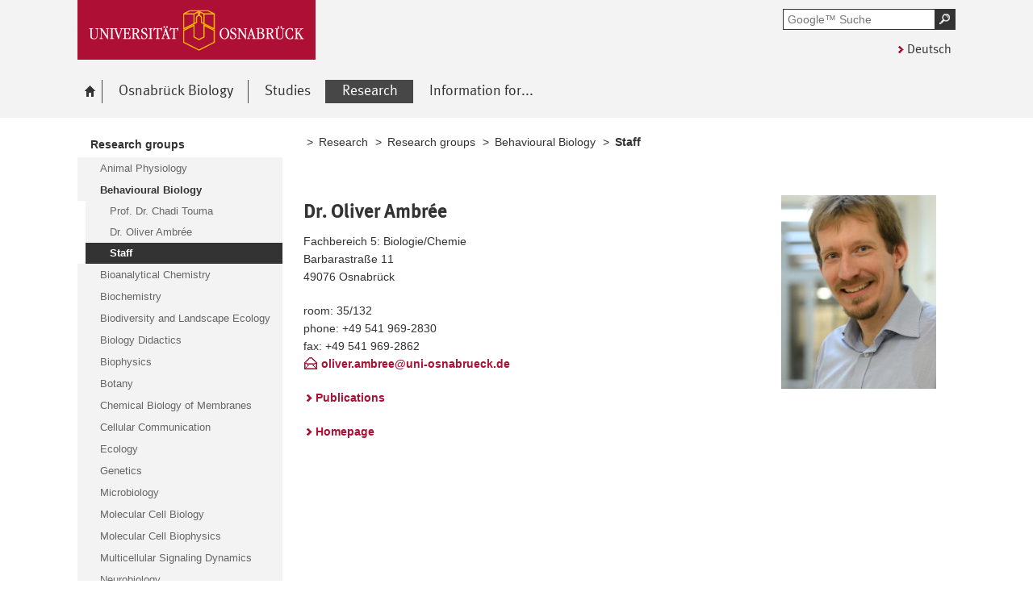

--- FILE ---
content_type: text/html; charset=utf-8
request_url: https://www.biologie.uni-osnabrueck.de/en/research/research_groups/behavioural_biology/staff.html?module=TemplatePersondetails&target=17411&source=17411&config_id=2a80b0d5c0cc90d5b1a72f34ec41383e&range_id=73632bb7c557dcb67902159ba816fd38&username=olambree&group_id=5e60a12d0a05d8293d375f804301e862
body_size: 6041
content:
<!DOCTYPE html>
<html lang="en">
<head>
    <!--[if lt IE 7]><script type="text/javascript">document.createElement('abbr');</script><![endif]-->
    <script type="text/javascript">
      /*<![CDATA[*/
        var is_ie=false, is_ff=false, is_mac_ff=false, is_chrome=false, is_opera=false, is_ipad=false, is_mob=false;
     /* ]]> */
    </script>

<meta charset="utf-8">
<!-- 
	This website is powered by TYPO3 - inspiring people to share!
	TYPO3 is a free open source Content Management Framework initially created by Kasper Skaarhoj and licensed under GNU/GPL.
	TYPO3 is copyright 1998-2017 of Kasper Skaarhoj. Extensions are copyright of their respective owners.
	Information and contribution at http://typo3.org/
-->




<meta name="generator" content="TYPO3 CMS">


<link rel="stylesheet" type="text/css" href="/typo3temp/compressor/merged-da5d6c5c2576c382f7debb5addbf85de-a2f7c9c3cafd02bc7d012f76aac00493.css?1764478133" media="all">
<!--[if IE 10]><link rel="stylesheet" type="text/css" href="/typo3temp/compressor/win_ie10-567b5bb75aca0966b336954e785e166e.css?1764478133" media="all"><![endif]-->
<!--[if IE 9]><link rel="stylesheet" type="text/css" href="/typo3temp/compressor/win_ie9-12b7564d0b84ea6823d716c7f6e5820b.css?1764478133" media="all"><![endif]-->
<!--[if IE 8]><link rel="stylesheet" type="text/css" href="/typo3temp/compressor/win_ie8-efd6f1e53a40a8a09cee6ac51c67afbf.css?1764478133" media="all"><![endif]-->
<!--[if IE 7]><link rel="stylesheet" type="text/css" href="/typo3temp/compressor/win_ie7-eb7fcd6d893fd21bc55810386b141b65.css?1764478133" media="all"><![endif]-->
<!--[if IE 6]><link rel="stylesheet" type="text/css" href="/typo3temp/compressor/win_ie6-d1fb36615fdfecfeb7f641539a3ce34f.css?1764478133" media="all"><![endif]-->




<script src="/typo3temp/compressor/merged-1bd6cc8bb7f5ca169675931dd1aad4b0-107b49778c9794b2080b7494e2754df0.js?1764478133" type="text/javascript"></script>



<title>Staff - biologie</title><meta name="viewport" content="initial-scale=1.0, width=device-width" />
        <meta charset="UTF-8" />
        <meta name="description" content="Osnabrück University" />
        <meta name="keywords" content="" />        <script type="text/javascript">
        /*<![CDATA[*/
        if (is_mac_ff){ document.write('<link rel="stylesheet" type="text/css" href="/fileadmin/templates_global/public/css/browser/mac_ff.1376306220.css" />'); }
        if (is_chrome){ document.write('<link rel="stylesheet" type="text/css" href="/fileadmin/templates_global/public/css/browser/chrome.1376306220.css" />'); }
        if (is_opera){ document.write('<link rel="stylesheet" type="text/css" href="/fileadmin/templates_global/public/css/browser/opera.1376306220.css" />'); }
        if (is_ipad){ document.write('<link rel="stylesheet" media="all and (orientation:landscape)" href="/fileadmin/templates_global/public/css/browser/ipad_lc.1376306220.css"><link rel="stylesheet" media="all and (orientation:portrait)" href="/fileadmin/templates_global/public/css/browser/ipad_pt.css">'); }
        /* ]]> */
        </script>
        <link rel="icon" href="/favicon.ico" type="image/gif"/>
        <!-- <link rel="apple-touch-icon-precomposed" href="/fileadmin/templates_global/public/images/apple_touch_icon_57x57.png"/> -->
        <!-- <link rel="apple-touch-icon" href="/fileadmin/templates_global/public/images/apple_touch_icon_57x57.png" /> -->
        <!-- ipad: <link rel="apple-touch-icon" sizes="72x72" href="/fileadmin/templates_global/public/images/apple_touch_icon_72x72.png" /> -->
        <!-- iphone4: <link rel="apple-touch-icon" sizes="114x114" href="/fileadmin/templates_global/public/images/apple_touch_icon_114x114.png" /> -->


</head>
<body>

<!--[if IE 6 ]><div class="ie ie6"><![endif]-->
<!--[if IE 7 ]><div class="ie ie7"><![endif]-->
<!--[if IE 8 ]><div class="ie ie8"><![endif]-->
<!--[if IE 9 ]><div class="ie ie9"><![endif]-->


		
				
						<div class="wrapper standard">
					
			
	



<div id="top" class="container direct noprint">

	<div class="row">
		<div class="rowinner">
			<div id="navDirect">
				<p><span class="out">Direkt: </span></p>
				
				<ul>
					<li><span class="skip"><a href="/en/research/research_groups/behavioural_biology/staff.html?module=TemplatePersondetails&amp;target=17411&amp;source=17411&amp;config_id=2a80b0d5c0cc90d5b1a72f34ec41383e&amp;range_id=73632bb7c557dcb67902159ba816fd38&amp;username=olambree&amp;group_id=5e60a12d0a05d8293d375f804301e862#content">Main content of this page </a></span></li>	
					<li><span class="skip"><a href="/en/research/research_groups/behavioural_biology/staff.html?module=TemplatePersondetails&amp;target=17411&amp;source=17411&amp;config_id=2a80b0d5c0cc90d5b1a72f34ec41383e&amp;range_id=73632bb7c557dcb67902159ba816fd38&amp;username=olambree&amp;group_id=5e60a12d0a05d8293d375f804301e862#search">Quick search throughout the portal</a></span></li>
					<li><span class="skip"><a href="/en/research/research_groups/behavioural_biology/staff.html?module=TemplatePersondetails&amp;target=17411&amp;source=17411&amp;config_id=2a80b0d5c0cc90d5b1a72f34ec41383e&amp;range_id=73632bb7c557dcb67902159ba816fd38&amp;username=olambree&amp;group_id=5e60a12d0a05d8293d375f804301e862#navMain">Main menu</a></span></li>	
					<li><span class="skip"><a href="/en/research/research_groups/behavioural_biology/staff.html?module=TemplatePersondetails&amp;target=17411&amp;source=17411&amp;config_id=2a80b0d5c0cc90d5b1a72f34ec41383e&amp;range_id=73632bb7c557dcb67902159ba816fd38&amp;username=olambree&amp;group_id=5e60a12d0a05d8293d375f804301e862#navService">Osnabrück University</a></span></li>
				</ul><hr class="structure" />
				
			</div><!-- #navDirect -->
		</div><!-- rowinner -->
	</div><!-- row -->

</div><!-- container direct -->

<!-- header.html START -->
<div class="container header">
	<div class="row">
		<div class="rowinner">
			<div class="col_12">


				<div class="logo">

					
							
									<a href="https://www.uni-osnabrueck.de/">
										<img alt="Link to homepage: Osnabrück University" src="/fileadmin/templates_global/public/img/header_logo.gif" width="295" height="74" />
									</a>
								
						

				</div><!-- logo -->

				<div class="float_left">

					
					<div class="float_right">
						<hr class="structure">
						<h1 class="out noprint">Osnabrück University navigation and search</h1>

						
								


<!-- Google CSE Search Box Begins -->
<div class="tx-macinasearchbox-pi1">
		
	<div id="search" class="noprint">
		<form id="suche" method="get" action="/en/suche.html" title="Googlesuche">
			<div class="formwrapper">
					<label>
					<input size="16" maxlength="50" name="q" placeholder="Google™ Suche" type="text"></label>
					<div class="morelink">
						<p>
							<input title="Suche starten" name="tx_indexedsearch[submit_button]" alt="Suche starten" class="sendButton focusClass" src="/fileadmin/templates_global/public/img/button_search.gif" type="image">
						</p>
					</div>
			</div>
			<div class="searchfooter"></div>

		</form>

	</div>

</div>
<!-- Google CSE Search Box Ends -->




									
							

						
									<div class="language"><p class="de"><a href="/index.php?id=2&amp;L=0">Deutsch</a></p></div>
								


					</div><!-- float_right -->
				</div><!-- float_left -->



				<div class="clearer"></div>
			</div><!-- col_12 -->
		</div><!-- rowinner -->
	</div><!-- row -->
</div><!-- container header -->
<!-- header.html END -->

<div class="container navigation noprint">

	<div class="row">
		<div class="rowinner">
			<div class="col_12">
	
				<div id="navMain"><h2 class="out">Main menu</h2><ul><li class="start fl_default"><a href="/en/biology.html"><span class="common"><span class="bordered"><img src="/fileadmin/templates_global/public/img/home.gif" width="27" height="25" alt="go to Osnabrück University homepage" /><span class="out">Biology</span></span></span></a></li><li class="fl_default"><a href="/en/osnabrueck_biology/profile_and_focus.html"><span class="common"><span class="bordered">Osnabrück Biology</span></span></a><div class="navSub noprint" style="display: none; opacity: 0;"><ul><li><a href="/en/osnabrueck_biology/profile_and_focus.html"><span class="common"><span class="bordered">Profile and focus</span></span></a></li><li><a href="/en/osnabrueck_biology/key_contacts/deans_office.html"><span class="common"><span class="bordered">Key contacts</span></span></a></li><li><a href="/en/osnabrueck_biology/child_care.html"><span class="common"><span class="bordered">Child care</span></span></a></li><li><a href="/en/osnabrueck_biology/job_offers.html"><span class="common"><span class="bordered">Job offers</span></span></a></li><li><a href="/en/osnabrueck_biology/guests.html"><span class="common"><span class="bordered">Guests</span></span></a></li></ul></div></li><li class="fl_default"><a href="/en/studies.html"><span class="common"><span class="bordered">Studies</span></span></a><div class="navSub noprint" style="display: none; opacity: 0;"><ul><li><a href="/en/studies/students.html"><span class="common"><span class="bordered">Students</span></span></a></li><li><a href="/en/studies/prospective_students.html"><span class="common"><span class="bordered">Prospective students</span></span></a></li><li><a href="/en/studies/international_studies.html"><span class="common"><span class="bordered">International studies</span></span></a></li><li><a href="/en/studies/key_contacts.html"><span class="common"><span class="bordered">Key contacts</span></span></a></li><li><a href="/en/studies/doctoral_studies.html"><span class="common"><span class="bordered">Doctoral studies</span></span></a></li><li><a href="/en/studies/networks.html"><span class="common"><span class="bordered">Networks</span></span></a></li><li><a href="/en/studies/university_schools.html"><span class="common"><span class="bordered">University & schools</span></span></a></li></ul></div></li><li class="active fl_default"><a href="/en/research/research_groups.html"><strong><span class="common"><span class="bordered"><span class="out">Selected: </span>Research</span></span></strong></a><div class="navSub noprint" style="display: none; opacity: 0;"><ul><li class="active fl_default"><a href="/en/research/research_groups.html"><strong><span class="common"><span class="bordered"><span class="out">Selected: </span>Research groups</span></span></strong></a></li><li><a href="/en/research/research_facilities.html"><span class="common"><span class="bordered">Research facilities</span></span></a></li><li><a href="/en/research/research_initiatives.html"><span class="common"><span class="bordered">Research initiatives</span></span></a></li><li><a href="/en/research/publications.html"><span class="common"><span class="bordered">Publications</span></span></a></li><li><a href="/en/research/former_pis.html"><span class="common"><span class="bordered">Former PIs</span></span></a></li></ul></div></li><li class="fl_default"><a href="/en/information_for.html"><span class="common"><span class="bordered">Information for...</span></span></a><div class="navSub noprint" style="display: none; opacity: 0;"><ul><li><a href="/en/information_for/the_general_public.html"><span class="common"><span class="bordered">The general public</span></span></a></li><li><a href="/en/osnabrueck_biology/guests.html"><span class="common"><span class="bordered">Guests</span></span></a></li><li><a href="/en/studies/international_studies.html"><span class="common"><span class="bordered">International students</span></span></a></li><li><a href="/en/studies/university_schools.html"><span class="common"><span class="bordered">Teachers</span></span></a></li><li><a href="/en/information_for/prospective_interns.html"><span class="common"><span class="bordered">Prospective interns</span></span></a></li><li><a href="/en/studies/doctoral_studies.html"><span class="common"><span class="bordered">Doctoral students</span></span></a></li><li><a href="/en/information_for/pupils.html"><span class="common"><span class="bordered">Pupils</span></span></a></li><li><a href="/en/studies/students/beginning_your_studies.html"><span class="common"><span class="bordered">First semester students</span></span></a></li><li><a href="/en/studies/prospective_students.html"><span class="common"><span class="bordered">Prospective students</span></span></a></li><li><a href="/en/studies/students.html"><span class="common"><span class="bordered">Students</span></span></a></li></ul></div></li></ul><div class="clearer"></div></div><!-- #navMain -->
	
				<div class="clearer"></div>
			</div><!-- col_12 -->
		</div><!-- rowinner -->
	</div><!-- row -->	

</div><!-- container navigation noprint -->

<div class="container main" id="content">

		<div class="row">
			<div class="rowinner">
			
				<div class="col_3 content first">
					
					<div class="navSub noprint">
	<h2 class="out">Submenu on the topic <span>Research</span></h2><ul><li class="active"><strong><a href="/en/research/research_groups.html"><span class="common"><span class="bordered"><span class="out">Selected: </span>Research groups</span></span></a></strong><ul><li><a href="/en/research/research_groups/animal_physiology/prof_kerstin_bartscherer.html"><span class="common"><span class="bordered">Animal Physiology</span></span></a></li><li class="active"><strong><a href="/en/research/research_groups/behavioural_biology/prof_dr_chadi_touma.html"><span class="common"><span class="bordered"><span class="out">Selected: </span>Behavioural Biology</span></span></a></strong><ul><li><a href="/en/research/research_groups/behavioural_biology/prof_dr_chadi_touma.html"><span class="common"><span class="bordered">Prof. Dr. Chadi Touma</span></span></a></li><li><a href="/en/research/research_groups/behavioural_biology/dr_oliver_ambree.html"><span class="common"><span class="bordered">Dr. Oliver Ambrée</span></span></a></li><li class="active current"><strong><span class="common"><span class="bordered"><span class="out">Displayed: </span>Staff</span></span></strong></li></ul></li><li><a href="/en/research/research_groups/bioanalytical_chemistry/prof_dr_florian_froehlich.html"><span class="common"><span class="bordered">Bioanalytical Chemistry</span></span></a></li><li><a href="/en/research/research_groups/biochemistry/prof_dr_christian_ungermann.html"><span class="common"><span class="bordered">Biochemistry</span></span></a></li><li><a href="/en/research/research_groups/biodiversity_and_landscape_ecology/prof_dr_thomas_fartmann.html"><span class="common"><span class="bordered">Biodiversity and Landscape Ecology</span></span></a></li><li><a href="/en/research/research_groups/biology_didactics/prof_dr_susanne_menzel_riedl.html"><span class="common"><span class="bordered">Biology Didactics</span></span></a></li><li><a href="/en/research/research_groups/biophysics/prof_dr_jacob_piehler.html"><span class="common"><span class="bordered">Biophysics</span></span></a></li><li><a href="/en/research/research_groups/botany/prof_dr_sabine_zachgo.html"><span class="common"><span class="bordered">Botany</span></span></a></li><li><a href="/en/research/research_groups/chemical_biology_of_membranes/dr_denisa_jamecna.html"><span class="common"><span class="bordered">Chemical Biology of Membranes</span></span></a></li><li><a href="/en/research/research_groups/cellular_communication/dr_ayelen_gonzalez_montoro.html"><span class="common"><span class="bordered">Cellular Communication</span></span></a></li><li><a href="/en/research/research_groups/ecology/prof_dr_christian_kost.html"><span class="common"><span class="bordered">Ecology</span></span></a></li><li><a href="/en/research/research_groups/genetics/prof_dr_juergen_heinisch.html"><span class="common"><span class="bordered">Genetics</span></span></a></li><li><a href="/en/research/research_groups/microbiology/prof_dr_michael_hensel.html"><span class="common"><span class="bordered">Microbiology</span></span></a></li><li><a href="/en/research/research_groups/molecular_cell_biology/prof_dr_joost_holthuis.html"><span class="common"><span class="bordered">Molecular Cell Biology</span></span></a></li><li><a href="/en/research/research_groups/molecular_cell_biophysics/juniorprof_dr_katia_cosentino.html"><span class="common"><span class="bordered">Molecular Cell Biophysics</span></span></a></li><li><a href="/en/research/research_groups/multicellular_signaling_dynamics/dr_lena_tveriakhina.html"><span class="common"><span class="bordered">Multicellular Signaling Dynamics</span></span></a></li><li><a href="/en/research/research_groups/neurobiology/prof_dr_roland_brandt.html"><span class="common"><span class="bordered">Neurobiology</span></span></a></li><li><a href="/en/research/research_groups/plant_physiology/prof_dr_nico_dissmeyer.html"><span class="common"><span class="bordered">Plant Physiology</span></span></a></li><li><a href="/en/research/research_groups/structural_biology/prof_dr_arne_moeller.html"><span class="common"><span class="bordered">Structural Biology</span></span></a></li><li><a href="/en/research/research_groups/structural_biology_of_photosynthetic_microorganisms/dr_dmitry_shvarev.html"><span class="common"><span class="bordered">Structural Biology of Photosynthetic Microorganisms</span></span></a></li><li><a href="/en/research/research_groups/zoology/prof_dr_achim_paululat.html"><span class="common"><span class="bordered">Zoology</span></span></a></li></ul></li><li><a href="/en/research/research_facilities.html"><span class="common"><span class="bordered">Research facilities</span></span></a></li><li><a href="/en/research/research_initiatives.html"><span class="common"><span class="bordered">Research initiatives</span></span></a></li><li><a href="/en/research/publications.html"><span class="common"><span class="bordered">Publications</span></span></a></li><li><a href="/en/research/former_pis.html"><span class="common"><span class="bordered">Former PIs</span></span></a></li></ul>	
</div><!-- navSub noprint -->
							
				</div><!-- col_3 content first -->
			
				<div class="col_9 content last">			
				
				<div class="breadcrumb">
	<hr class="structure" />
	<h2 class="out">Position indicator</h2>
	
	<p><span class="prefix">You are here: </span>
		
		&nbsp;&gt;&nbsp;<a href="/en/research/research_groups.html">Research</a>&nbsp;&gt;&nbsp;<a href="/en/research/research_groups.html">Research groups</a>&nbsp;&gt;&nbsp;<a href="/en/research/research_groups/behavioural_biology/prof_dr_chadi_touma.html">Behavioural Biology</a>&nbsp;&gt;&nbsp;<strong class="active">Staff</strong>
	</p><div class="clearer"></div><hr class="structure" />
	
			
</div>

<hr class="structure" />
<h1 class="out">Main content</h1>
				
				

<div class="eb1">
		<!--TYPO3SEARCH_begin-->
			<h2 class="out">Top content</h2>
		<!--TYPO3SEARCH_end-->

</div><!-- eb1 -->

<div class="eb2">
	<!--TYPO3SEARCH_begin-->
			
				<div class="anker" id="c17411"></div><div class="tx-importstudip-pi1">
		<div class="box big extern">

  
  <img style="float: right;" width="240" src="https://studip.uni-osnabrueck.de/pictures/user/b9/b97dbcc63b65c5ef728ead10399702d7_normal.webp?d=1725527399">
  
  <h3>
    Dr. Oliver Ambrée
  </h3>
  <p>
    Fachbereich 5: Biologie/Chemie<br>
    
        Barbarastraße 11<br>
    
    49076 Osnabrück
  </p>
  <p>
    
    room: 35/132<br>
    
    
   phone: +49 541 969-2830<br>
    
    
    fax: +49 541 969-2862<br>
    
 
    
    <a class="mail" href="mailto:oliver.ambree@uni-osnabrueck.de" title="E-Mail schreiben">oliver.ambree@uni-osnabrueck.de</a>
    
  </p>



<p>
   
    
  
   
     
<a href="https://pubmed.ncbi.nlm.nih.gov/?term=Ambree+O&amp;sort=date" class="link-extern" target="_blank" rel="noreferrer noopener">Publications</a>
   
   

    
</p>



  
    <p>
      <a href="https://www.verhaltensbiologie.uni-osnabrueck.de">Homepage</a>
    </p>
  


</div>
	</div>
	
			
		
	<!--TYPO3SEARCH_end-->
</div><!-- eb2 -->


				
				</div><!-- col_9 content last -->
				
				<div class="clearer"></div>
			</div><!-- rowinner -->
		</div><!-- row -->
		

</div><!-- container main -->



<div class="container footer">

	<h1>Footer</h1> 

		<div class="anker" id="c17926"></div>


<!-- -->
<div id="flyoutteaser">
  <!-- contentelements/Resources/Private/Templates/Elements/Flyoutteaser.html -->
	
</div>


	<div id="flag"></div>
	
	<div class="js_flag">
		
		<div class="row shortcuts noprint">
			
			<div class="rowinner">
		
				<div class="anker" id="c17928"></div>

<!-- contentelements/Resources/Private/Templates/Elements/Shortcuts.html -->
<div class="col_12 content">
	<div class="box">

		<h2 lang="en">Quicklinks</h2>

		<ul>

			
				<li class="break_">
					

								
									<div class="image">
										<a href="https://www.uni-osnabrueck.de/en/home/" target="_blank" rel="noopener" class="external-link" title="External Link - opens in new window">
											<img title="UOs home" alt="UOs home" src="/fileadmin/Medien/00_quickies/UOS.jpg" width="120" height="80" />
										</a>
									</div>
								

								<p>
									<a href="https://www.uni-osnabrueck.de/en/home/" target="_blank" rel="noopener" class="external-link" title="External Link - opens in new window">
										
									</a>
								</p>

						
				</li>
			
				<li class="break_">
					

								
									<div class="image">
										<a href="https://www.uni-osnabrueck.de/en/university/university-maps/" target="_blank" rel="noopener" class="external-link" title="External Link - opens in new window">
											<img title="Site maps" alt="Site maps" src="/fileadmin/Medien/00_quickies/Lageplaene.gif" width="120" height="80" />
										</a>
									</div>
								

								<p>
									<a href="https://www.uni-osnabrueck.de/en/university/university-maps/" target="_blank" rel="noopener" class="external-link" title="External Link - opens in new window">
										
									</a>
								</p>

						
				</li>
			
				<li class="break_">
					

								
									<div class="image">
										<a href="/en/osnabrueck_biology/student_representation.html" target="_blank" rel="noopener">
											<img title="Student representation Biology" alt="Student representation Biology" src="/fileadmin/Medien/00_quickies/fachschaft.jpg" width="120" height="80" />
										</a>
									</div>
								

								<p>
									<a href="/en/osnabrueck_biology/student_representation.html" target="_blank" rel="noopener">
										
									</a>
								</p>

						
				</li>
			
				<li class="break_">
					

								
									<div class="image">
										<a href="http://sogo.uni-osnabrueck.de" target="_blank" rel="noopener">
											<img title="Webmail" alt="Webmail" src="/fileadmin/Medien/00_quickies/Webmail.gif" width="120" height="80" />
										</a>
									</div>
								

								<p>
									<a href="http://sogo.uni-osnabrueck.de" target="_blank" rel="noopener">
										
									</a>
								</p>

						
				</li>
			
				<li class="break_">
					

								
									<div class="image">
										<a href="http://studip.uni-osnabrueck.de/" target="_blank" rel="noopener" class="-" title="Stud.IP">
											<img title="Stud.IP" alt="Stud.IP" src="/fileadmin/templates_global/public/quicklink_icons/Stud.IP.gif" width="120" height="80" />
										</a>
									</div>
								

								<p>
									<a href="http://studip.uni-osnabrueck.de/" target="_blank" rel="noopener" class="-" title="Stud.IP">
										
									</a>
								</p>

						
				</li>
			
				<li class="break_">
					

								
									<div class="image">
										<a href="http://intranet.biologie.uni-osnabrueck.de" target="_blank" rel="noopener" class="external-link" title="External Link - opens in new window">
											<img title="Intranet Biology" alt="Intranet Biology" src="/fileadmin/Medien/00_quickies/Intranet-icon.jpg" width="120" height="80" />
										</a>
									</div>
								

								<p>
									<a href="http://intranet.biologie.uni-osnabrueck.de" target="_blank" rel="noopener" class="external-link" title="External Link - opens in new window">
										
									</a>
								</p>

						
				</li>
			
				<li class="break_">
					

								
									<div class="image">
										<a href="https://www.studentenwerk-osnabrueck.de/en/food.html" target="_blank" rel="noopener" class="external-link" title="External Link - opens in new window">
											<img title="Canteen" alt="Canteen" src="/fileadmin/templates_global/public/quicklink_icons/Mensa.gif" width="120" height="80" />
										</a>
									</div>
								

								<p>
									<a href="https://www.studentenwerk-osnabrueck.de/en/food.html" target="_blank" rel="noopener" class="external-link" title="External Link - opens in new window">
										
									</a>
								</p>

						
				</li>
			
				<li class="break_">
					

								
									<div class="image">
										<a href="https://myuos.uni-osnabrueck.de/" target="_blank" rel="noopener">
											<img title="MyUOS" alt="MyUOS" src="/fileadmin/templates_global/public/quicklink_icons/MyUOS.gif" width="120" height="80" />
										</a>
									</div>
								

								<p>
									<a href="https://myuos.uni-osnabrueck.de/" target="_blank" rel="noopener">
										
									</a>
								</p>

						
				</li>
			
				<li class="break_">
					

								
									<div class="image">
										<a href="https://www.ifc.uni-osnabrueck.de/en/home.html" target="_blank" rel="noopener" class="external-link" title="External Link - opens in new window">
											<img title="Chemistry Osnabrück" alt="Chemistry Osnabrück" src="/fileadmin/Medien/00_quickies/ChemieFB.jpg" width="120" height="80" />
										</a>
									</div>
								

								<p>
									<a href="https://www.ifc.uni-osnabrueck.de/en/home.html" target="_blank" rel="noopener" class="external-link" title="External Link - opens in new window">
										
									</a>
								</p>

						
				</li>
			
				<li class="break_">
					

								
									<div class="image">
										<a href="http://www.campus.uni-osnabrueck.de" target="_blank" rel="noopener">
											<img title="HISinOne" alt="HISinOne" src="/fileadmin/Medien/00_quickies/Hisione-Opium.png" width="120" height="80" />
										</a>
									</div>
								

								<p>
									<a href="http://www.campus.uni-osnabrueck.de" target="_blank" rel="noopener">
										
									</a>
								</p>

						
				</li>
			

		</ul>
		<div class="clearer"></div>
	</div><!-- box -->
</div><!-- col_12 content -->

		
				<div class="clearer"></div>
			</div><!-- rowinner -->
			
		</div><!-- row shortcuts noprint -->
		
		<div class="row linkliste noprint">
			
			<div class="rowinner">
		
				<div class="col_3 content break_1"><div class="anker" id="c17933"></div> 

<!--  Wenn Element für den Footer als Layout ausgewählt wurde, dann wrap es anders -->
<!-- contentelements/Resources/Private/Templates/Elements/Linkbox.html -->

				
				<div class="box">		
			



	<h3>Service</h3>

<ul>
	
		<li>
			<a href="/en/service/legal_notice.html">Legal Notice</a>
     </li>		
	
		<li>
			<a href="https://www.uos.de/?id=21708&amp;L=1" target="_blank" rel="noopener" class="external-link" title="External Link - opens in new window">Accessibility Statement</a>
     </li>		
	
		<li>
			<a href="https://www.biologie.uni-osnabrueck.de/serviceseiten/datenschutz.html" target="_blank" rel="noopener" class="-" title="Datenschutz">Privacy Policy</a>
     </li>		
	
		<li>
			<a href="https://www.biologie.uni-osnabrueck.de/serviceseiten/inhalt.html" target="_blank" rel="noopener" class="-" title="Inhalt">Sitemap</a>
     </li>		
	
</ul>


	<div class="clearer"></div>
	</div>
</div><!-- col_3 content break_1 -->
		
				<div class="clearer"></div>
			</div><!-- rowinner -->
			
		</div><!-- row linkliste noprint -->		
	</div>	<!-- js_flag -->
	
	<div class="row socialmedia"><div class="rowinner"><div class="col_12"><hr class="structure" /><div class="lastchanged"><p> Last changed: <strong>20. January 2025</strong></p></div><div class="pagefooter pageservice noprint">  <span class="totop"><a href="/en/research/research_groups/behavioural_biology/staff.html?module=TemplatePersondetails&amp;target=17411&amp;source=17411&amp;config_id=2a80b0d5c0cc90d5b1a72f34ec41383e&amp;range_id=73632bb7c557dcb67902159ba816fd38&amp;username=olambree&amp;group_id=5e60a12d0a05d8293d375f804301e862#top"><img alt="zum Seitenanfang springen" src="/fileadmin/templates_global/public/img/footer_totop.png" /></a></span></div></div><!-- col_12 --><div class="clearer"></div></div><!-- rowinner --></div><!-- row socialmedia -->
	
</div><!-- container footer -->

</div>

<!--[if IE 6 ]></div><![endif]-->
<!--[if IE 7 ]></div><![endif]-->
<!--[if IE 8 ]></div><![endif]-->
<!--[if IE 9 ]></div><![endif]-->



<!-- PIWIK START -->

<!-- Piwik -->
<script type="text/javascript">

  var _paq = _paq || [];

  _paq.push(['disableCookies']);  
  _paq.push(['trackPageView']);
  _paq.push(['enableLinkTracking']);

  (function() {
    var u="//analytics.rz.uni-osnabrueck.de/piwik/";
    _paq.push(['setTrackerUrl', u+'piwik.php']);
    _paq.push(['setSiteId',15 ]);
    var d=document, g=d.createElement('script'), s=d.getElementsByTagName('script')[0];
    g.type='text/javascript'; g.async=true; g.defer=true; g.src=u+'piwik.js'; s.parentNode.insertBefore(g,s);
  })();

</script>

<noscript>
<p><img src="//analytics.rz.uni-osnabrueck.de/piwik/piwik.php?idsite=15&rec=1" style="border:0;" alt="" /></p>
</noscript>

<!-- End Piwik Code -->


<!-- PIWIK END -->








<script src="/fileadmin/templates_global/public/js/docbehaviour.1376306220.js" type="text/javascript"></script>




</body>
</html>
<!-- Parsetime: 0ms -->

--- FILE ---
content_type: text/css
request_url: https://www.biologie.uni-osnabrueck.de/fileadmin/templates_global/public/css/browser/chrome.1376306220.css
body_size: 201
content:
/* + + + + + + + + + + + + + + + + + + + + + + + + + + + + + + + + + + + + + + + + */
/*SVN Add-ins

$Rev:: 3316          $: Revision of last commit
$Author:: spisulla   $: Author of last commit
$Date:: 2014-04-08 1#$: Date of last commit

Authors: SPI
Copyright (c) A&B One Digital GmbH
*/
/* + + + + + + + + + + + + + + + + + + + + + + + + + + + + + + + + + + + + + + + + */
/*
    chrome.css (additional styles for chrome)
    fuer UOS12001  (Uni Osnabrueck)
    24.07.2012  SPI
*/
/* + + + + + + + + + + + + + + + + + + + + + + + + + + + + + + + + + + + + + + + + */


@media handheld, screen {

#flag a strong{	border: 1px solid transparent; min-width: 8em; width: auto; }

}
